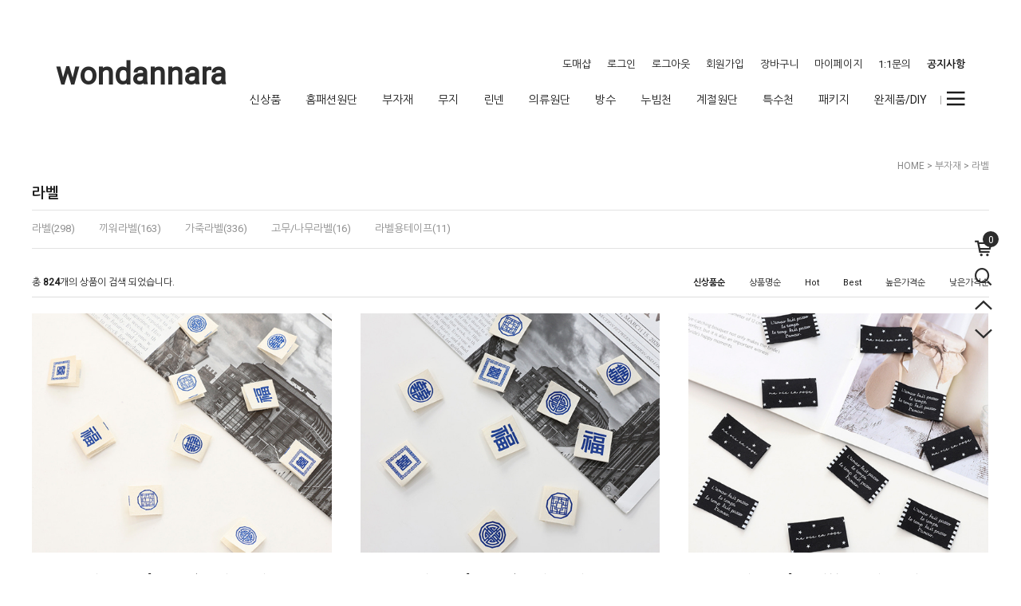

--- FILE ---
content_type: text/html
request_url: http://wondannara.co.kr/shop/shopbrand.html?xcode=114&type=X&mcode=032
body_size: 16397
content:

<!DOCTYPE HTML PUBLIC "-//W3C//DTD HTML 4.01//EN" "http://www.w3.org/TR/html4/strict.dtd">
<html>
<head>
<meta http-equiv="CONTENT-TYPE" content="text/html;charset=EUC-KR">
<meta name="referrer" content="no-referrer-when-downgrade" />
<meta property="og:type" content="website" />
<meta property="og:url" content="http://www.wondannara.co.kr/shop/shopbrand.html?xcode=114&type=X&mcode=032" />

<title>부자재 > 라벨</title>

<link type="text/css" rel="stylesheet" href="/shopimages/dgkand/template/work/18/common.css?r=1718230007" /></head>

<script type="text/javascript" src="//wcs.naver.net/wcslog.js"></script>
<script type="text/javascript">
if (window.wcs) {
    if(!wcs_add) var wcs_add = {};
    wcs_add["wa"] = "s_1f2fe72666";
    wcs.inflow('wondannara.co.kr');
    wcs_do();
}
</script>

<body>
<script type="text/javascript" src="/js/jquery-1.7.2.min.js"></script><script type="text/javascript" src="/js/lazyload.min.js"></script>
<script type="text/javascript">
function getCookiefss(name) {
    lims = document.cookie;
    var index = lims.indexOf(name + "=");
    if (index == -1) {
        return null;
    }
    index = lims.indexOf("=", index) + 1; // first character
    var endstr = lims.indexOf(';', index);
    if (endstr == -1) {
        endstr = lims.length; // last character
    }
    return unescape(lims.substring(index, endstr));
}
</script><script type="text/javascript">
var MOBILE_USE = '';
var DESIGN_VIEW = 'PC';
</script><script type="text/javascript" src="/js/flash.js"></script>
<script type="text/javascript" src="/js/neodesign/rightbanner.js"></script>
<script type="text/javascript" src="/js/bookmark.js"></script>
<style type="text/css">

.MS_search_word { }

</style>

<script type="text/javascript" src="/js/jquery.shopbrand.js"></script>

<script type="text/javascript">

var pre_ORBAS = 'Y';
var pre_min_amount = '1';
var pre_product_uid = '';
var pre_product_name = '';
var pre_product_price = '';
var pre_option_type = '';
var pre_option_display_type = '';
var pre_optionJsonData = '';
var IS_LOGIN = 'false';
var is_bulk = 'N';
var bulk_arr_info = [];
var pre_min_add_amount = '1';
var pre_max_amount = '100000';

    var is_unify_opt = '1' ? true : false; 
    var pre_baskethidden = 'Y';

var is_unify_opt = true;
var ORBAS = 'Y';
var min_amount = '1';
var min_add_amount = '1';
var max_amount = '100000';
var product_uid = '';
var product_name = '';
var product_price = '';
var option_type = '';
var option_display_type = '';
var is_dummy = null;
var is_exist = null;
var optionJsonData = '';
var view_member_only_price = '';
var IS_LOGIN = 'false';
var shop_language = 'kor';
var is_bulk = 'N';
var bulk_arr_info = [];
var use_option_limit = '';
var design_view = 'PC';

</script>

<link type="text/css" rel="stylesheet" href="/shopimages/dgkand/template/work/18/shopbrand.css?t=202406131537" />
<div id='blk_scroll_wings'><script type='text/javascript' src='/html/shopRbanner.html?param1=1' ></script></div>
<div id='cherrypicker_scroll'></div>
    <div id="wrap">
        
<link type="text/css" rel="stylesheet" href="/shopimages/dgkand/template/work/18/header.1.css?t=202601081701" />
<link rel="stylesheet" href="https://cdn1-aka.makeshop.co.kr/css/xeicon-2.3.3/xeicon.min.css">
<script src="/js/jquery.cookie.js"></script>

<!-- header -->
<div id="header">
    <div class="headerBox clear">
        <div class="logoArea">
            <!-- 로고 -->
            <h1 class="logo"><a href="/index.html">wondannara</a></h1>
            <!-- // 로고 -->
        </div>
	<div class="headerTop clear">
            <ul class="hdMenu">
                                                    <li><a href="https://www.wondannara.co.kr/shop/shopbrand.html?xcode=186&type=Y">도매샵</a></li>
                    <li><a href="/shop/confirm_login.html?type=myorder">로그인</a></li>
                    <li><a href="javascript:alert('먼저 로그인하세요');">로그아웃</a></li>
                    <li><a href="/shop/idinfo.html">회원가입</a></li>
                    <li><a href="/shop/basket.html">장바구니</a></li>
                    <li><a href="/shop/member.html?type=mynewmain">마이페이지</a></li>
                    <li><a href="/shop/mypage.html?mypage_type=mym2mboard">1:1문의</a></li>
                    <li><b><a href="https://www.wondannara.co.kr/board/board.html?code=dgkand_board4">공지사항</b></a></li>
            </ul>
            <!-- 카테고리 -->
            <div class="cateWrap">
                            <span class="tmenu">
                    <a href="/shop/shopbrand.html?type=X&xcode=154">신상품</a>
                                        <ul class="depth2">
                         
                            <li><a href="/shop/shopbrand.html?type=M&xcode=154&mcode=003">신상원단</a></li>
                         
                            <li><a href="/shop/shopbrand.html?type=M&xcode=154&mcode=002">신상부자재</a></li>
                                            </ul>
                                    </span>
                            <span class="tmenu">
                    <a href="/shop/shopbrand.html?type=X&xcode=105">홈패션원단</a>
                                        <ul class="depth2">
                         
                            <li><a href="/shop/shopbrand.html?type=M&xcode=105&mcode=004">10수</a></li>
                         
                            <li><a href="/shop/shopbrand.html?type=M&xcode=105&mcode=003">20수 옥스포드/슬럽</a></li>
                         
                            <li><a href="/shop/shopbrand.html?type=M&xcode=105&mcode=002">20~40수 평직/트윌</a></li>
                         
                            <li><a href="/shop/shopbrand.html?type=M&xcode=105&mcode=020">20~40수 플라워</a></li>
                         
                            <li><a href="/shop/shopbrand.html?type=M&xcode=105&mcode=018">60~80수</a></li>
                         
                            <li><a href="/shop/shopbrand.html?type=M&xcode=105&mcode=013">체크/도트/ST</a></li>
                         
                            <li><a href="/shop/shopbrand.html?type=M&xcode=105&mcode=008">컷트지</a></li>
                         
                            <li><a href="/shop/shopbrand.html?type=M&xcode=105&mcode=005">혼방프린트</a></li>
                         
                            <li><a href="/shop/shopbrand.html?type=M&xcode=105&mcode=006">디즈니</a></li>
                         
                            <li><a href="/shop/shopbrand.html?type=M&xcode=105&mcode=012">자수</a></li>
                         
                            <li><a href="/shop/shopbrand.html?type=M&xcode=105&mcode=014">수입원단</a></li>
                         
                            <li><a href="/shop/shopbrand.html?type=M&xcode=105&mcode=015">브랜드원단</a></li>
                         
                            <li><a href="/shop/shopbrand.html?type=M&xcode=105&mcode=009">기타소재</a></li>
                                            </ul>
                                    </span>
                            <span class="tmenu">
                    <a href="/shop/shopbrand.html?type=X&xcode=114">부자재</a>
                                        <ul class="depth2">
                         
                            <li><a href="/shop/shopbrand.html?type=M&xcode=114&mcode=019">실/수틀</a></li>
                         
                            <li><a href="/shop/shopbrand.html?type=M&xcode=114&mcode=006">바늘</a></li>
                         
                            <li><a href="/shop/shopbrand.html?type=M&xcode=114&mcode=045">레이스</a></li>
                         
                            <li><a href="/shop/shopbrand.html?type=M&xcode=114&mcode=032">라벨</a></li>
                         
                            <li><a href="/shop/shopbrand.html?type=M&xcode=114&mcode=025">미싱부자재/노루발</a></li>
                         
                            <li><a href="/shop/shopbrand.html?type=M&xcode=114&mcode=037">가위/펜/재단</a></li>
                         
                            <li><a href="/shop/shopbrand.html?type=M&xcode=114&mcode=061">접착제/풀/심지</a></li>
                         
                            <li><a href="/shop/shopbrand.html?type=M&xcode=114&mcode=010">바이어스/파이핑</a></li>
                         
                            <li><a href="/shop/shopbrand.html?type=M&xcode=114&mcode=009">지퍼/고리/참장식</a></li>
                         
                            <li><a href="/shop/shopbrand.html?type=M&xcode=114&mcode=060">단추/구슬장식</a></li>
                         
                            <li><a href="/shop/shopbrand.html?type=M&xcode=114&mcode=026">와팬/전사지</a></li>
                         
                            <li><a href="/shop/shopbrand.html?type=M&xcode=114&mcode=016">고무줄/벨크로</a></li>
                         
                            <li><a href="/shop/shopbrand.html?type=M&xcode=114&mcode=022">스탬프/잉크</a></li>
                         
                            <li><a href="/shop/shopbrand.html?type=M&xcode=114&mcode=034">가방부자재</a></li>
                         
                            <li><a href="/shop/shopbrand.html?type=M&xcode=114&mcode=027">끈/스토퍼/테이프</a></li>
                         
                            <li><a href="/shop/shopbrand.html?type=M&xcode=114&mcode=046">커텐부자재</a></li>
                         
                            <li><a href="/shop/shopbrand.html?type=M&xcode=114&mcode=047">솜</a></li>
                         
                            <li><a href="/shop/shopbrand.html?type=M&xcode=114&mcode=023">상품권</a></li>
                                            </ul>
                                    </span>
                            <span class="tmenu">
                    <a href="/shop/shopbrand.html?type=X&xcode=146">무지</a>
                                        <ul class="depth2">
                         
                            <li><a href="/shop/shopbrand.html?type=M&xcode=146&mcode=004">10수</a></li>
                         
                            <li><a href="/shop/shopbrand.html?type=M&xcode=146&mcode=003">20수</a></li>
                         
                            <li><a href="/shop/shopbrand.html?type=M&xcode=146&mcode=001">30~40수</a></li>
                         
                            <li><a href="/shop/shopbrand.html?type=M&xcode=146&mcode=005">60수</a></li>
                         
                            <li><a href="/shop/shopbrand.html?type=M&xcode=146&mcode=002">혼방무지</a></li>
                         
                            <li><a href="/shop/shopbrand.html?type=M&xcode=146&mcode=007">워싱무지</a></li>
                         
                            <li><a href="/shop/shopbrand.html?type=M&xcode=146&mcode=017">광목무지</a></li>
                         
                            <li><a href="/shop/shopbrand.html?type=M&xcode=146&mcode=013">천연염색지</a></li>
                         
                            <li><a href="/shop/shopbrand.html?type=M&xcode=146&mcode=019">수입원단무지</a></li>
                         
                            <li><a href="/shop/shopbrand.html?type=M&xcode=146&mcode=008">폴리무지</a></li>
                                            </ul>
                                    </span>
                            <span class="tmenu">
                    <a href="/shop/shopbrand.html?type=X&xcode=148">린넨</a>
                                        <ul class="depth2">
                         
                            <li><a href="/shop/shopbrand.html?type=M&xcode=148&mcode=001">린넨무지</a></li>
                         
                            <li><a href="/shop/shopbrand.html?type=M&xcode=148&mcode=006">린넨플라워</a></li>
                         
                            <li><a href="/shop/shopbrand.html?type=M&xcode=148&mcode=002">린넨프린트</a></li>
                         
                            <li><a href="/shop/shopbrand.html?type=M&xcode=148&mcode=004">린넨도트</a></li>
                         
                            <li><a href="/shop/shopbrand.html?type=M&xcode=148&mcode=003">린넨체크/ST</a></li>
                         
                            <li><a href="/shop/shopbrand.html?type=M&xcode=148&mcode=007">린넨컷트지</a></li>
                                            </ul>
                                    </span>
                            <span class="tmenu">
                    <a href="/shop/shopbrand.html?type=X&xcode=147">의류원단</a>
                                        <ul class="depth2">
                         
                            <li><a href="/shop/shopbrand.html?type=M&xcode=147&mcode=026">의류패턴</a></li>
                         
                            <li><a href="/shop/shopbrand.html?type=M&xcode=147&mcode=025">다이마루</a></li>
                         
                            <li><a href="/shop/shopbrand.html?type=M&xcode=147&mcode=001">공단/샤무즈/실크</a></li>
                         
                            <li><a href="/shop/shopbrand.html?type=M&xcode=147&mcode=003">청지/해지</a></li>
                         
                            <li><a href="/shop/shopbrand.html?type=M&xcode=147&mcode=004">쉬폰/플리츠</a></li>
                         
                            <li><a href="/shop/shopbrand.html?type=M&xcode=147&mcode=023">레이온/텐셀/모달</a></li>
                         
                            <li><a href="/shop/shopbrand.html?type=M&xcode=147&mcode=008">안감/다후다</a></li>
                         
                            <li><a href="/shop/shopbrand.html?type=M&xcode=147&mcode=022">망사/레이스천/노방</a></li>
                         
                            <li><a href="/shop/shopbrand.html?type=M&xcode=147&mcode=009">스판/저지</a></li>
                         
                            <li><a href="/shop/shopbrand.html?type=M&xcode=147&mcode=027">분또/니트</a></li>
                         
                            <li><a href="/shop/shopbrand.html?type=M&xcode=147&mcode=012">본딩/패딩누빔</a></li>
                         
                            <li><a href="/shop/shopbrand.html?type=M&xcode=147&mcode=018">울/트위드/양장지</a></li>
                         
                            <li><a href="/shop/shopbrand.html?type=M&xcode=147&mcode=013">야상/바람막이/아노락</a></li>
                         
                            <li><a href="/shop/shopbrand.html?type=M&xcode=147&mcode=024">수영복</a></li>
                         
                            <li><a href="/shop/shopbrand.html?type=M&xcode=147&mcode=020">유니폼</a></li>
                         
                            <li><a href="/shop/shopbrand.html?type=M&xcode=147&mcode=005">무대의상</a></li>
                         
                            <li><a href="/shop/shopbrand.html?type=M&xcode=147&mcode=011">기타의류</a></li>
                                            </ul>
                                    </span>
                            <span class="tmenu">
                    <a href="/shop/shopbrand.html?type=X&xcode=012">방수</a>
                                        <ul class="depth2">
                         
                            <li><a href="/shop/shopbrand.html?type=M&xcode=012&mcode=001">방수천</a></li>
                         
                            <li><a href="/shop/shopbrand.html?type=M&xcode=012&mcode=002">라미네이트</a></li>
                                            </ul>
                                    </span>
                            <span class="tmenu">
                    <a href="/shop/shopbrand.html?type=X&xcode=150">누빔천</a>
                                        <ul class="depth2">
                         
                            <li><a href="/shop/shopbrand.html?type=M&xcode=150&mcode=001">혼방누빔</a></li>
                         
                            <li><a href="/shop/shopbrand.html?type=M&xcode=150&mcode=002">순면누빔</a></li>
                         
                            <li><a href="/shop/shopbrand.html?type=M&xcode=150&mcode=010">체크/ST/도트누빔</a></li>
                         
                            <li><a href="/shop/shopbrand.html?type=M&xcode=150&mcode=007">인견/냉감누빔</a></li>
                         
                            <li><a href="/shop/shopbrand.html?type=M&xcode=150&mcode=003">줄누빔</a></li>
                         
                            <li><a href="/shop/shopbrand.html?type=M&xcode=150&mcode=004">미끄럼방지누빔</a></li>
                         
                            <li><a href="/shop/shopbrand.html?type=M&xcode=150&mcode=009">극세사누빔</a></li>
                         
                            <li><a href="/shop/shopbrand.html?type=M&xcode=150&mcode=006">폴리/바람막이누빔</a></li>
                         
                            <li><a href="/shop/shopbrand.html?type=M&xcode=150&mcode=005">누빔안지</a></li>
                                            </ul>
                                    </span>
                            <span class="tmenu">
                    <a href="/shop/shopbrand.html?type=X&xcode=011">계절원단</a>
                                        <ul class="depth2">
                         
                            <li><a href="/shop/shopbrand.html?type=M&xcode=011&mcode=001">계절원단(여름)</a></li>
                         
                            <li><a href="/shop/shopbrand.html?type=M&xcode=011&mcode=002">계절원단(겨울)</a></li>
                                            </ul>
                                    </span>
                            <span class="tmenu">
                    <a href="/shop/shopbrand.html?type=X&xcode=111">특수천</a>
                                        <ul class="depth2">
                         
                            <li><a href="/shop/shopbrand.html?type=M&xcode=111&mcode=003">타올원단</a></li>
                         
                            <li><a href="/shop/shopbrand.html?type=M&xcode=111&mcode=005">와플/골지</a></li>
                         
                            <li><a href="/shop/shopbrand.html?type=M&xcode=111&mcode=014">가방원단</a></li>
                         
                            <li><a href="/shop/shopbrand.html?type=M&xcode=111&mcode=002">미끄럼방지</a></li>
                         
                            <li><a href="/shop/shopbrand.html?type=M&xcode=111&mcode=008">인조가죽/레자</a></li>
                         
                            <li><a href="/shop/shopbrand.html?type=M&xcode=111&mcode=012">기타특수천</a></li>
                         
                            <li><a href="/shop/shopbrand.html?type=M&xcode=111&mcode=006">쟈가드</a></li>
                         
                            <li><a href="/shop/shopbrand.html?type=M&xcode=111&mcode=009">암막지</a></li>
                                            </ul>
                                    </span>
                            <span class="tmenu">
                    <a href="/shop/shopbrand.html?type=X&xcode=126">패키지</a>
                                        <ul class="depth2">
                         
                            <li><a href="/shop/shopbrand.html?type=M&xcode=126&mcode=002">린넨</a></li>
                         
                            <li><a href="/shop/shopbrand.html?type=M&xcode=126&mcode=004">체크</a></li>
                         
                            <li><a href="/shop/shopbrand.html?type=M&xcode=126&mcode=007">도트&ST</a></li>
                         
                            <li><a href="/shop/shopbrand.html?type=M&xcode=126&mcode=005">무지</a></li>
                         
                            <li><a href="/shop/shopbrand.html?type=M&xcode=126&mcode=003">퀼트천</a></li>
                         
                            <li><a href="/shop/shopbrand.html?type=M&xcode=126&mcode=006">수입퀼트</a></li>
                         
                            <li><a href="/shop/shopbrand.html?type=M&xcode=126&mcode=012">다이마루/극세사</a></li>
                         
                            <li><a href="/shop/shopbrand.html?type=M&xcode=126&mcode=008">거즈/아사</a></li>
                         
                            <li><a href="/shop/shopbrand.html?type=M&xcode=126&mcode=009">크리스마스</a></li>
                         
                            <li><a href="/shop/shopbrand.html?type=M&xcode=126&mcode=010">D&K브랜드</a></li>
                         
                            <li><a href="/shop/shopbrand.html?type=M&xcode=126&mcode=013">1/4마시리즈</a></li>
                                            </ul>
                                    </span>
                            <span class="tmenu">
                    <a href="/shop/shopbrand.html?type=X&xcode=190">완제품/DIY</a>
                                        <ul class="depth2">
                         
                            <li><a href="/shop/shopbrand.html?type=M&xcode=190&mcode=002">마스크DIY</a></li>
                         
                            <li><a href="/shop/shopbrand.html?type=M&xcode=190&mcode=001">소품DIY</a></li>
                         
                            <li><a href="/shop/shopbrand.html?type=M&xcode=190&mcode=003">펠트DIY</a></li>
                         
                            <li><a href="/shop/shopbrand.html?type=M&xcode=190&mcode=006">헤어DIY</a></li>
                         
                            <li><a href="/shop/shopbrand.html?type=M&xcode=190&mcode=005">쿠션커버</a></li>
                         
                            <li><a href="/shop/shopbrand.html?type=M&xcode=190&mcode=004">완제품</a></li>
                         
                            <li><a href="/shop/shopbrand.html?type=M&xcode=190&mcode=007">개인결제창</a></li>
                                            </ul>
                                    </span>
            		<span class="line"></span>
            </div>
            <!-- //카테고리 -->
            <div class="menuAllBtn"><i class="xi-bars"></i></div>
	</div>
    </div>
</div>
<!-- //header -->


<ul class="rightQuick">
    <li>
        <a href="/shop/basket.html" class="cart"><i class="xi-cart-o"></i><span id="user_basket_quantity" class="user_basket_quantity"></span></a>
    </li>
    <li>
        <a href="#none" class="searchOpen"><i class="xi-search"></i></a>
        <!-- 검색어 -->
        <div class="searchArea">
            <div class="search">
                <a href="#none" class="searchClose"><i class="xi-close"></i></a>
                <form action="/shop/shopbrand.html" method="post" name="search">                <fieldset>
                    <legend>검색 폼</legend>
                    <input name="search" onkeydown="CheckKey_search();" value=""  class="MS_search_word" />                    <a href="javascript:search_submit();" class="btnSch"><i class="xi-search"></i></a>
                </fieldset>
                </form> 
            </div>
        </div>
        <!-- // 검색어 -->
    </li>
    <li>
        <a href="#" class="topBtn"><i class="xi-angle-up"></i></a>
    </li>
    <li>
        <a href="#" class="downBtn"><i class="xi-angle-down"></i></a>
    </li>
</ul>

<!-- 전체 메뉴 레이어 -->
<div class="allMenu">
    <div class="allMenuWrap">
        <div class="allMenuList">
                    <dl>
                <dt><a href="/shop/shopbrand.html?type=X&xcode=154">신상품</a></dt>
                                                <dd><a href="/shop/shopbrand.html?type=M&xcode=154&mcode=003">신상원단</a></dd>
                                <dd><a href="/shop/shopbrand.html?type=M&xcode=154&mcode=002">신상부자재</a></dd>
                                            </dl>
                                <dl>
                <dt><a href="/shop/shopbrand.html?type=X&xcode=105">홈패션원단</a></dt>
                                                <dd><a href="/shop/shopbrand.html?type=M&xcode=105&mcode=004">10수</a></dd>
                                <dd><a href="/shop/shopbrand.html?type=M&xcode=105&mcode=003">20수 옥스포드/슬럽</a></dd>
                                <dd><a href="/shop/shopbrand.html?type=M&xcode=105&mcode=002">20~40수 평직/트윌</a></dd>
                                <dd><a href="/shop/shopbrand.html?type=M&xcode=105&mcode=020">20~40수 플라워</a></dd>
                                <dd><a href="/shop/shopbrand.html?type=M&xcode=105&mcode=018">60~80수</a></dd>
                                <dd><a href="/shop/shopbrand.html?type=M&xcode=105&mcode=013">체크/도트/ST</a></dd>
                                <dd><a href="/shop/shopbrand.html?type=M&xcode=105&mcode=008">컷트지</a></dd>
                                <dd><a href="/shop/shopbrand.html?type=M&xcode=105&mcode=005">혼방프린트</a></dd>
                                <dd><a href="/shop/shopbrand.html?type=M&xcode=105&mcode=006">디즈니</a></dd>
                                <dd><a href="/shop/shopbrand.html?type=M&xcode=105&mcode=012">자수</a></dd>
                                <dd><a href="/shop/shopbrand.html?type=M&xcode=105&mcode=014">수입원단</a></dd>
                                <dd><a href="/shop/shopbrand.html?type=M&xcode=105&mcode=015">브랜드원단</a></dd>
                                <dd><a href="/shop/shopbrand.html?type=M&xcode=105&mcode=009">기타소재</a></dd>
                                            </dl>
                                <dl>
                <dt><a href="/shop/shopbrand.html?type=X&xcode=114">부자재</a></dt>
                                                <dd><a href="/shop/shopbrand.html?type=M&xcode=114&mcode=019">실/수틀</a></dd>
                                <dd><a href="/shop/shopbrand.html?type=M&xcode=114&mcode=006">바늘</a></dd>
                                <dd><a href="/shop/shopbrand.html?type=M&xcode=114&mcode=045">레이스</a></dd>
                                <dd><a href="/shop/shopbrand.html?type=M&xcode=114&mcode=032">라벨</a></dd>
                                <dd><a href="/shop/shopbrand.html?type=M&xcode=114&mcode=025">미싱부자재/노루발</a></dd>
                                <dd><a href="/shop/shopbrand.html?type=M&xcode=114&mcode=037">가위/펜/재단</a></dd>
                                <dd><a href="/shop/shopbrand.html?type=M&xcode=114&mcode=061">접착제/풀/심지</a></dd>
                                <dd><a href="/shop/shopbrand.html?type=M&xcode=114&mcode=010">바이어스/파이핑</a></dd>
                                <dd><a href="/shop/shopbrand.html?type=M&xcode=114&mcode=009">지퍼/고리/참장식</a></dd>
                                <dd><a href="/shop/shopbrand.html?type=M&xcode=114&mcode=060">단추/구슬장식</a></dd>
                                <dd><a href="/shop/shopbrand.html?type=M&xcode=114&mcode=026">와팬/전사지</a></dd>
                                <dd><a href="/shop/shopbrand.html?type=M&xcode=114&mcode=016">고무줄/벨크로</a></dd>
                                <dd><a href="/shop/shopbrand.html?type=M&xcode=114&mcode=022">스탬프/잉크</a></dd>
                                <dd><a href="/shop/shopbrand.html?type=M&xcode=114&mcode=034">가방부자재</a></dd>
                                <dd><a href="/shop/shopbrand.html?type=M&xcode=114&mcode=027">끈/스토퍼/테이프</a></dd>
                                <dd><a href="/shop/shopbrand.html?type=M&xcode=114&mcode=046">커텐부자재</a></dd>
                                <dd><a href="/shop/shopbrand.html?type=M&xcode=114&mcode=047">솜</a></dd>
                                <dd><a href="/shop/shopbrand.html?type=M&xcode=114&mcode=023">상품권</a></dd>
                                            </dl>
                                <dl>
                <dt><a href="/shop/shopbrand.html?type=X&xcode=146">무지</a></dt>
                                                <dd><a href="/shop/shopbrand.html?type=M&xcode=146&mcode=004">10수</a></dd>
                                <dd><a href="/shop/shopbrand.html?type=M&xcode=146&mcode=003">20수</a></dd>
                                <dd><a href="/shop/shopbrand.html?type=M&xcode=146&mcode=001">30~40수</a></dd>
                                <dd><a href="/shop/shopbrand.html?type=M&xcode=146&mcode=005">60수</a></dd>
                                <dd><a href="/shop/shopbrand.html?type=M&xcode=146&mcode=002">혼방무지</a></dd>
                                <dd><a href="/shop/shopbrand.html?type=M&xcode=146&mcode=007">워싱무지</a></dd>
                                <dd><a href="/shop/shopbrand.html?type=M&xcode=146&mcode=017">광목무지</a></dd>
                                <dd><a href="/shop/shopbrand.html?type=M&xcode=146&mcode=013">천연염색지</a></dd>
                                <dd><a href="/shop/shopbrand.html?type=M&xcode=146&mcode=019">수입원단무지</a></dd>
                                <dd><a href="/shop/shopbrand.html?type=M&xcode=146&mcode=008">폴리무지</a></dd>
                                            </dl>
                                <dl>
                <dt><a href="/shop/shopbrand.html?type=X&xcode=148">린넨</a></dt>
                                                <dd><a href="/shop/shopbrand.html?type=M&xcode=148&mcode=001">린넨무지</a></dd>
                                <dd><a href="/shop/shopbrand.html?type=M&xcode=148&mcode=006">린넨플라워</a></dd>
                                <dd><a href="/shop/shopbrand.html?type=M&xcode=148&mcode=002">린넨프린트</a></dd>
                                <dd><a href="/shop/shopbrand.html?type=M&xcode=148&mcode=004">린넨도트</a></dd>
                                <dd><a href="/shop/shopbrand.html?type=M&xcode=148&mcode=003">린넨체크/ST</a></dd>
                                <dd><a href="/shop/shopbrand.html?type=M&xcode=148&mcode=007">린넨컷트지</a></dd>
                                            </dl>
                                <dl>
                <dt><a href="/shop/shopbrand.html?type=X&xcode=147">의류원단</a></dt>
                                                <dd><a href="/shop/shopbrand.html?type=M&xcode=147&mcode=026">의류패턴</a></dd>
                                <dd><a href="/shop/shopbrand.html?type=M&xcode=147&mcode=025">다이마루</a></dd>
                                <dd><a href="/shop/shopbrand.html?type=M&xcode=147&mcode=001">공단/샤무즈/실크</a></dd>
                                <dd><a href="/shop/shopbrand.html?type=M&xcode=147&mcode=003">청지/해지</a></dd>
                                <dd><a href="/shop/shopbrand.html?type=M&xcode=147&mcode=004">쉬폰/플리츠</a></dd>
                                <dd><a href="/shop/shopbrand.html?type=M&xcode=147&mcode=023">레이온/텐셀/모달</a></dd>
                                <dd><a href="/shop/shopbrand.html?type=M&xcode=147&mcode=008">안감/다후다</a></dd>
                                <dd><a href="/shop/shopbrand.html?type=M&xcode=147&mcode=022">망사/레이스천/노방</a></dd>
                                <dd><a href="/shop/shopbrand.html?type=M&xcode=147&mcode=009">스판/저지</a></dd>
                                <dd><a href="/shop/shopbrand.html?type=M&xcode=147&mcode=027">분또/니트</a></dd>
                                <dd><a href="/shop/shopbrand.html?type=M&xcode=147&mcode=012">본딩/패딩누빔</a></dd>
                                <dd><a href="/shop/shopbrand.html?type=M&xcode=147&mcode=018">울/트위드/양장지</a></dd>
                                <dd><a href="/shop/shopbrand.html?type=M&xcode=147&mcode=013">야상/바람막이/아노락</a></dd>
                                <dd><a href="/shop/shopbrand.html?type=M&xcode=147&mcode=024">수영복</a></dd>
                                <dd><a href="/shop/shopbrand.html?type=M&xcode=147&mcode=020">유니폼</a></dd>
                                <dd><a href="/shop/shopbrand.html?type=M&xcode=147&mcode=005">무대의상</a></dd>
                                <dd><a href="/shop/shopbrand.html?type=M&xcode=147&mcode=011">기타의류</a></dd>
                                            </dl>
                    </div>
        <div class="allMenuList">
                                <dl>
                <dt><a href="/shop/shopbrand.html?type=X&xcode=012">방수</a></dt>
                                                <dd><a href="/shop/shopbrand.html?type=M&xcode=012&mcode=001">방수천</a></dd>
                                <dd><a href="/shop/shopbrand.html?type=M&xcode=012&mcode=002">라미네이트</a></dd>
                                            </dl>
                                <dl>
                <dt><a href="/shop/shopbrand.html?type=X&xcode=150">누빔천</a></dt>
                                                <dd><a href="/shop/shopbrand.html?type=M&xcode=150&mcode=001">혼방누빔</a></dd>
                                <dd><a href="/shop/shopbrand.html?type=M&xcode=150&mcode=002">순면누빔</a></dd>
                                <dd><a href="/shop/shopbrand.html?type=M&xcode=150&mcode=010">체크/ST/도트누빔</a></dd>
                                <dd><a href="/shop/shopbrand.html?type=M&xcode=150&mcode=007">인견/냉감누빔</a></dd>
                                <dd><a href="/shop/shopbrand.html?type=M&xcode=150&mcode=003">줄누빔</a></dd>
                                <dd><a href="/shop/shopbrand.html?type=M&xcode=150&mcode=004">미끄럼방지누빔</a></dd>
                                <dd><a href="/shop/shopbrand.html?type=M&xcode=150&mcode=009">극세사누빔</a></dd>
                                <dd><a href="/shop/shopbrand.html?type=M&xcode=150&mcode=006">폴리/바람막이누빔</a></dd>
                                <dd><a href="/shop/shopbrand.html?type=M&xcode=150&mcode=005">누빔안지</a></dd>
                                            </dl>
                                <dl>
                <dt><a href="/shop/shopbrand.html?type=X&xcode=011">계절원단</a></dt>
                                                <dd><a href="/shop/shopbrand.html?type=M&xcode=011&mcode=001">계절원단(여름)</a></dd>
                                <dd><a href="/shop/shopbrand.html?type=M&xcode=011&mcode=002">계절원단(겨울)</a></dd>
                                            </dl>
                                <dl>
                <dt><a href="/shop/shopbrand.html?type=X&xcode=111">특수천</a></dt>
                                                <dd><a href="/shop/shopbrand.html?type=M&xcode=111&mcode=003">타올원단</a></dd>
                                <dd><a href="/shop/shopbrand.html?type=M&xcode=111&mcode=005">와플/골지</a></dd>
                                <dd><a href="/shop/shopbrand.html?type=M&xcode=111&mcode=014">가방원단</a></dd>
                                <dd><a href="/shop/shopbrand.html?type=M&xcode=111&mcode=002">미끄럼방지</a></dd>
                                <dd><a href="/shop/shopbrand.html?type=M&xcode=111&mcode=008">인조가죽/레자</a></dd>
                                <dd><a href="/shop/shopbrand.html?type=M&xcode=111&mcode=012">기타특수천</a></dd>
                                <dd><a href="/shop/shopbrand.html?type=M&xcode=111&mcode=006">쟈가드</a></dd>
                                <dd><a href="/shop/shopbrand.html?type=M&xcode=111&mcode=009">암막지</a></dd>
                                            </dl>
                                <dl>
                <dt><a href="/shop/shopbrand.html?type=X&xcode=126">패키지</a></dt>
                                                <dd><a href="/shop/shopbrand.html?type=M&xcode=126&mcode=002">린넨</a></dd>
                                <dd><a href="/shop/shopbrand.html?type=M&xcode=126&mcode=004">체크</a></dd>
                                <dd><a href="/shop/shopbrand.html?type=M&xcode=126&mcode=007">도트&ST</a></dd>
                                <dd><a href="/shop/shopbrand.html?type=M&xcode=126&mcode=005">무지</a></dd>
                                <dd><a href="/shop/shopbrand.html?type=M&xcode=126&mcode=003">퀼트천</a></dd>
                                <dd><a href="/shop/shopbrand.html?type=M&xcode=126&mcode=006">수입퀼트</a></dd>
                                <dd><a href="/shop/shopbrand.html?type=M&xcode=126&mcode=012">다이마루/극세사</a></dd>
                                <dd><a href="/shop/shopbrand.html?type=M&xcode=126&mcode=008">거즈/아사</a></dd>
                                <dd><a href="/shop/shopbrand.html?type=M&xcode=126&mcode=009">크리스마스</a></dd>
                                <dd><a href="/shop/shopbrand.html?type=M&xcode=126&mcode=010">D&K브랜드</a></dd>
                                <dd><a href="/shop/shopbrand.html?type=M&xcode=126&mcode=013">1/4마시리즈</a></dd>
                                            </dl>
                                <dl>
                <dt><a href="/shop/shopbrand.html?type=X&xcode=190">완제품/DIY</a></dt>
                                                <dd><a href="/shop/shopbrand.html?type=M&xcode=190&mcode=002">마스크DIY</a></dd>
                                <dd><a href="/shop/shopbrand.html?type=M&xcode=190&mcode=001">소품DIY</a></dd>
                                <dd><a href="/shop/shopbrand.html?type=M&xcode=190&mcode=003">펠트DIY</a></dd>
                                <dd><a href="/shop/shopbrand.html?type=M&xcode=190&mcode=006">헤어DIY</a></dd>
                                <dd><a href="/shop/shopbrand.html?type=M&xcode=190&mcode=005">쿠션커버</a></dd>
                                <dd><a href="/shop/shopbrand.html?type=M&xcode=190&mcode=004">완제품</a></dd>
                                <dd><a href="/shop/shopbrand.html?type=M&xcode=190&mcode=007">개인결제창</a></dd>
                                            </dl>
                                <dl>
                <dt><a href="/shop/shopbrand.html?type=X&xcode=244">영유아원단</a></dt>
                                                <dd><a href="/shop/shopbrand.html?type=M&xcode=244&mcode=001">웰빙다이마루</a></dd>
                                <dd><a href="/shop/shopbrand.html?type=M&xcode=244&mcode=002">유기농타올지</a></dd>
                                <dd><a href="/shop/shopbrand.html?type=M&xcode=244&mcode=003">무형광벨로아</a></dd>
                                <dd><a href="/shop/shopbrand.html?type=M&xcode=244&mcode=004">무형광거즈</a></dd>
                                <dd><a href="/shop/shopbrand.html?type=M&xcode=244&mcode=010">방수원단</a></dd>
                                <dd><a href="/shop/shopbrand.html?type=M&xcode=244&mcode=008">기저귀</a></dd>
                                <dd><a href="/shop/shopbrand.html?type=M&xcode=244&mcode=005">오가닉부자재</a></dd>
                                <dd><a href="/shop/shopbrand.html?type=M&xcode=244&mcode=006">아동프린트</a></dd>
                                            </dl>
                                <dl>
                <dt><a href="/shop/shopbrand.html?type=Y&xcode=252">쉐비시크</a></dt>
                                                <dd><a href="/shop/shopbrand.html?type=N&xcode=252&mcode=001">면쉐비시크</a></dd>
                                <dd><a href="/shop/shopbrand.html?type=N&xcode=252&mcode=002">린넨쉐비시크</a></dd>
                                            </dl>
                                <dl>
                <dt><a href="/shop/shopbrand.html?type=Y&xcode=245">다이마루</a></dt>
                                                <dd><a href="/shop/shopbrand.html?type=N&xcode=245&mcode=005">다이마루프린트</a></dd>
                                <dd><a href="/shop/shopbrand.html?type=N&xcode=245&mcode=001">다이마루무지</a></dd>
                                <dd><a href="/shop/shopbrand.html?type=N&xcode=245&mcode=002">기모다이마루</a></dd>
                                <dd><a href="/shop/shopbrand.html?type=N&xcode=245&mcode=003">오가닉다이마루</a></dd>
                                <dd><a href="/shop/shopbrand.html?type=N&xcode=245&mcode=009">다이마루후라이스</a></dd>
                                <dd><a href="/shop/shopbrand.html?type=N&xcode=245&mcode=004">다이마루쭈리</a></dd>
                                <dd><a href="/shop/shopbrand.html?type=N&xcode=245&mcode=006">다이마루컷트지</a></dd>
                                <dd><a href="/shop/shopbrand.html?type=N&xcode=245&mcode=007">다이마루퀼팅</a></dd>
                                <dd><a href="/shop/shopbrand.html?type=N&xcode=245&mcode=008">시보리/카라</a></dd>
                                            </dl>
                                <dl>
                <dt><a href="/shop/shopbrand.html?type=X&xcode=187">통큰SALE</a></dt>
                                                <dd><a href="/shop/shopbrand.html?type=M&xcode=187&mcode=032">#패키지</a></dd>
                                <dd><a href="/shop/shopbrand.html?type=M&xcode=187&mcode=015">#수입원단Sale</a></dd>
                                <dd><a href="/shop/shopbrand.html?type=M&xcode=187&mcode=001">#알뜰샵</a></dd>
                                            </dl>
                                <dl>
                <dt><a href="/shop/shopbrand.html?type=X&xcode=007">BEST100</a></dt>
                                                <dd><a href="/shop/shopbrand.html?type=M&xcode=007&mcode=001">BEST100</a></dd>
                                            </dl>
                                <dl>
                <dt><a href="/shop/shopbrand.html?type=Y&xcode=008">made by wondannara</a></dt>
                                                <dd><a href="/shop/shopbrand.html?type=N&xcode=008&mcode=001">DTP프린트</a></dd>
                                <dd><a href="/shop/shopbrand.html?type=N&xcode=008&mcode=006">DTP폴리</a></dd>
                                <dd><a href="/shop/shopbrand.html?type=N&xcode=008&mcode=005">DTP린넨</a></dd>
                                <dd><a href="/shop/shopbrand.html?type=N&xcode=008&mcode=004">DTP헤라시리즈</a></dd>
                                <dd><a href="/shop/shopbrand.html?type=N&xcode=008&mcode=002">DTP라미네이트</a></dd>
                                <dd><a href="/shop/shopbrand.html?type=N&xcode=008&mcode=003">의류지</a></dd>
                                            </dl>
                                <dl>
                <dt><a href="/shop/shopbrand.html?type=Y&xcode=186">도매샵</a></dt>
                                                <dd><a href="/shop/shopbrand.html?type=N&xcode=186&mcode=001">TS컬렉션</a></dd>
                                <dd><a href="/shop/shopbrand.html?type=N&xcode=186&mcode=018">PVC라미네이트</a></dd>
                                <dd><a href="/shop/shopbrand.html?type=N&xcode=186&mcode=006">D&K</a></dd>
                                <dd><a href="/shop/shopbrand.html?type=N&xcode=186&mcode=005">꼬마하우스</a></dd>
                                <dd><a href="/shop/shopbrand.html?type=N&xcode=186&mcode=010">퀼트패키지</a></dd>
                                <dd><a href="/shop/shopbrand.html?type=N&xcode=186&mcode=029">수입퀼트원단</a></dd>
                                <dd><a href="/shop/shopbrand.html?type=N&xcode=186&mcode=021">컷트지</a></dd>
                                <dd><a href="/shop/shopbrand.html?type=N&xcode=186&mcode=026">광폭샤틴무지</a></dd>
                                <dd><a href="/shop/shopbrand.html?type=N&xcode=186&mcode=013">웰빙원단</a></dd>
                                <dd><a href="/shop/shopbrand.html?type=N&xcode=186&mcode=028">암막지/쟈가드</a></dd>
                                <dd><a href="/shop/shopbrand.html?type=N&xcode=186&mcode=017">바이어스</a></dd>
                                <dd><a href="/shop/shopbrand.html?type=N&xcode=186&mcode=019">원형/사각프레임</a></dd>
                                <dd><a href="/shop/shopbrand.html?type=N&xcode=186&mcode=020">진주장식</a></dd>
                                <dd><a href="/shop/shopbrand.html?type=N&xcode=186&mcode=002">부자재</a></dd>
                                <dd><a href="/shop/shopbrand.html?type=N&xcode=186&mcode=003">레이스</a></dd>
                                <dd><a href="/shop/shopbrand.html?type=N&xcode=186&mcode=007">핫픽스/스티커</a></dd>
                                <dd><a href="/shop/shopbrand.html?type=N&xcode=186&mcode=015">청동지퍼고리</a></dd>
                                <dd><a href="/shop/shopbrand.html?type=N&xcode=186&mcode=025">지퍼/장식</a></dd>
                                <dd><a href="/shop/shopbrand.html?type=N&xcode=186&mcode=008">와팬</a></dd>
                                <dd><a href="/shop/shopbrand.html?type=N&xcode=186&mcode=022">라벨/가죽라벨/끈</a></dd>
                                <dd><a href="/shop/shopbrand.html?type=N&xcode=186&mcode=027">스탬프/잉크</a></dd>
                                <dd><a href="/shop/shopbrand.html?type=N&xcode=186&mcode=009">재봉사/퀼팅실</a></dd>
                                <dd><a href="/shop/shopbrand.html?type=N&xcode=186&mcode=024">단추</a></dd>
                                <dd><a href="/shop/shopbrand.html?type=N&xcode=186&mcode=030">스토퍼</a></dd>
                                <dd><a href="/shop/shopbrand.html?type=N&xcode=186&mcode=016">가방부자재</a></dd>
                                <dd><a href="/shop/shopbrand.html?type=N&xcode=186&mcode=011">해피베어스</a></dd>
                                <dd><a href="/shop/shopbrand.html?type=N&xcode=186&mcode=023">완제품/DIY패키지</a></dd>
                                <dd><a href="/shop/shopbrand.html?type=N&xcode=186&mcode=014">모티브</a></dd>
                                <dd><a href="/shop/shopbrand.html?type=N&xcode=186&mcode=012">1/4마</a></dd>
                                            </dl>
                                <dl>
                <dt><a href="#">COMMUNITY</a></dt>
                                <dd><a href="/board/board.html?code=dgkand_board4">FAQ</a></dd>
                                <dd><a href="/board/board.html?code=dgkand">자유게시판</a></dd>
                		<dd><a href="/shop/reviewmore.html">REVIEW</a></dd>
            </dl>
            <dl>
                <dt><a href="/shop/member.html?type=mynewmain">MYPAGE</a></dt>
                <dd><a href="/shop/idinfo.html">내정보</a></dd>
                <dd><a href="/shop/confirm_login.html?type=myorder">주문/배송</a></dd>
                <dd><a href="/shop/mypage.html?mypage_type=mycoupon">쿠폰내역</a></dd>
                <dd><a href="/shop/member.html?type=myreserve">적립금내역</a></dd>
                <dd><a href="/shop/mypage.html?mypage_type=mywishlist">관심상품</a></dd>
                <dd><a href="/shop/todaygoods.html">최근본상품</a></dd>
            </dl>
        </div>
        <div class="csInfo">
            <p>
                <strong>1544-5811</strong> <span>|</span> MON - FRI AM 10:00 ~ PM 06:00 <span>|</span> SAT, SUN, HOLIDAY OFF
            </p>
        </div>
    </div>
</div>
<!-- // 전체메뉴 레이어 -->
<script type="text/javascript" src="/shopimages/dgkand/template/work/18/header.1.js?t=202601081701"></script>
                <div id="contentWrapper">
                                 <div id="content">
                    <div id="productClass">
                        <div class="prd-class-hd">
                            <dl class="loc-navi">
                                <dt class="blind">현재 위치</dt>
                                <dd>
                                    <a href="/">HOME</a>
                                     &gt; <a href="/shop/shopbrand.html?xcode=114&type=X">부자재</a>                                     &gt; <a href="/shop/shopbrand.html?xcode=114&type=M&mcode=032">라벨</a>                                                                    </dd>
                            </dl>
                        </div><!-- .prd-class-hd -->
                        <div class="page-body">
                            <div class="cate-wrap">
                                <div class="bcate">라벨</div>
                                                                <div class="class-list">	
                                    <ul>
                                                                            <li><a href="/shop/shopbrand.html?xcode=114&type=M&mcode=032&scode=001">라벨(298)</a></li>
                                                                            <li><a href="/shop/shopbrand.html?xcode=114&type=M&mcode=032&scode=003">끼워라벨(163)</a></li>
                                                                            <li><a href="/shop/shopbrand.html?xcode=114&type=M&mcode=032&scode=005">가죽라벨(336)</a></li>
                                                                            <li><a href="/shop/shopbrand.html?xcode=114&type=M&mcode=032&scode=007">고무/나무라벨(16)</a></li>
                                                                            <li><a href="/shop/shopbrand.html?xcode=114&type=M&mcode=032&scode=006">라벨용테이프(11)</a></li>
                                                                        </ul>
                                </div>
                                 
                            </div><!-- .cate-wrap -->
                            
                            
                            
                            <div class="item-wrap">
                                <div class="item-info">
                                    <div class="item-total">
                                        총 <span>824</span>개의 상품이 검색 되었습니다.
                                    </div>
                                    <dl class="item-order sort">
                                        <dt class="blind">검색결과 정렬</dt>
                                        <dd>
                                            <ul>
                                                <li>                                                <a href="javascript:sendsort('order');"><span class="on">신상품순</span></a>
                                                </li>

                                                <li>                                                <a href="javascript:sendsort('brandname')"><span>상품명순</span></a>
                                                </li>

                                                <li>                                                <a href="javascript:sendsort('viewcnt')"><span>Hot</span></a>
                                                </li>

                                                <li>                                                <a href="javascript:sendsort('sellcnt')"><span>Best</span></a>
                                                </li>

                                                <li>                                                <a href="javascript:sendsort('price2')"><span>높은가격순</span></a>
                                                </li>

                                                <li class="nobg">                                                <a href="javascript:sendsort('price')"><span>낮은가격순</span></a>
                                                </li>
                                            </ul>
                                        </dd>
                                     </dl><!-- .total-sort -->
                                </div>
                                
                                                                <div class="item-cont">
                                                                    <dl class="item-list">
                                        <dt class="thumb">
                                        <a href="/shop/shopdetail.html?branduid=11908328&xcode=114&mcode=032&scode=003&type=X&sort=order&cur_code=114032&search=&GfDT=bmx8W1w%3D"><img class="MS_prod_img_m" src="/shopimages/dgkand/1140320019902.jpg?1767504194" /></a>
                                        <div class="prd-preview">
                                                                                            <a href="javascript:viewdetail('114032001990', '1', '');"><i class="xi-search"></i></a>
                                                                                    </div>
                                        </dt>
                                        <dd class="prd-info">
                                            <ul>   
                                                <li class="prd-name"><a href="/shop/shopdetail.html?branduid=11908328&xcode=114&mcode=032&scode=003&type=X&sort=order&cur_code=114032&search=&GfDT=bmx8W1w%3D">10개)끼움라벨]전통문양-5종(Z2108)</a> <span class='MK-product-icons'><img src='/shopimages/dgkand/prod_icons/34' class='MK-product-icon-2' /></span></li>
                                                 <li class="prd-subname"></li>
                                                <li class="prd-price">
                                                                                                                                                                                                                    <span class="price">1,700원</span>
                                                                                                                                                    </li>
                                                                                                                                            </ul>
                                        </dd>
                                    </dl>
                                                                                                        <dl class="item-list">
                                        <dt class="thumb">
                                        <a href="/shop/shopdetail.html?branduid=11908330&xcode=114&mcode=032&scode=001&type=X&sort=order&cur_code=114032&search=&GfDT=bm98W10%3D"><img class="MS_prod_img_m" src="/shopimages/dgkand/1140320019922.jpg?1767504300" /></a>
                                        <div class="prd-preview">
                                                                                            <a href="javascript:viewdetail('114032001992', '1', '');"><i class="xi-search"></i></a>
                                                                                    </div>
                                        </dt>
                                        <dd class="prd-info">
                                            <ul>   
                                                <li class="prd-name"><a href="/shop/shopdetail.html?branduid=11908330&xcode=114&mcode=032&scode=001&type=X&sort=order&cur_code=114032&search=&GfDT=bm98W10%3D">5개)면라벨]전통문양-5종(Z2107)</a> <span class='MK-product-icons'><img src='/shopimages/dgkand/prod_icons/34' class='MK-product-icon-2' /></span></li>
                                                 <li class="prd-subname"></li>
                                                <li class="prd-price">
                                                                                                                                                                                                                    <span class="price">1,700원</span>
                                                                                                                                                    </li>
                                                                                                                                            </ul>
                                        </dd>
                                    </dl>
                                                                                                        <dl class="item-list">
                                        <dt class="thumb">
                                        <a href="/shop/shopdetail.html?branduid=11908331&xcode=114&mcode=032&scode=001&type=X&sort=order&cur_code=114032&search=&GfDT=bml5W14%3D"><img class="MS_prod_img_m" src="/shopimages/dgkand/1140320019932.jpg?1767504300" /></a>
                                        <div class="prd-preview">
                                                                                            <a href="javascript:viewdetail('114032001993', '1', '');"><i class="xi-search"></i></a>
                                                                                    </div>
                                        </dt>
                                        <dd class="prd-info">
                                            <ul>   
                                                <li class="prd-name"><a href="/shop/shopdetail.html?branduid=11908331&xcode=114&mcode=032&scode=001&type=X&sort=order&cur_code=114032&search=&GfDT=bml5W14%3D">5개)면라벨]모던한블랙-2종(Z2106)</a> <span class='MK-product-icons'><img src='/shopimages/dgkand/prod_icons/34' class='MK-product-icon-2' /></span></li>
                                                 <li class="prd-subname"></li>
                                                <li class="prd-price">
                                                                                                                                                                                                                    <span class="price">1,700원</span>
                                                                                                                                                    </li>
                                                                                                                                            </ul>
                                        </dd>
                                    </dl>
                                                                    </div><div class="item-cont">
                                                                                                        <dl class="item-list">
                                        <dt class="thumb">
                                        <a href="/shop/shopdetail.html?branduid=11908332&xcode=114&mcode=032&scode=001&type=X&sort=order&cur_code=114032&search=&GfDT=Z2V%2B"><img class="MS_prod_img_m" src="/shopimages/dgkand/1140320019942.jpg?1767504300" /></a>
                                        <div class="prd-preview">
                                                                                            <a href="javascript:viewdetail('114032001994', '1', '');"><i class="xi-search"></i></a>
                                                                                    </div>
                                        </dt>
                                        <dd class="prd-info">
                                            <ul>   
                                                <li class="prd-name"><a href="/shop/shopdetail.html?branduid=11908332&xcode=114&mcode=032&scode=001&type=X&sort=order&cur_code=114032&search=&GfDT=Z2V%2B">4개)면라벨]블루밍블루네이비-3종(Z2094)</a> <span class='MK-product-icons'><img src='/shopimages/dgkand/prod_icons/34' class='MK-product-icon-2' /></span></li>
                                                 <li class="prd-subname"></li>
                                                <li class="prd-price">
                                                                                                                                                                                                                    <span class="price">1,700원</span>
                                                                                                                                                    </li>
                                                                                                                                            </ul>
                                        </dd>
                                    </dl>
                                                                                                        <dl class="item-list">
                                        <dt class="thumb">
                                        <a href="/shop/shopdetail.html?branduid=11908333&xcode=114&mcode=032&scode=001&type=X&sort=order&cur_code=114032&search=&GfDT=bmp5W1g%3D"><img class="MS_prod_img_m" src="/shopimages/dgkand/1140320019952.jpg?1767504300" /></a>
                                        <div class="prd-preview">
                                                                                            <a href="javascript:viewdetail('114032001995', '1', '');"><i class="xi-search"></i></a>
                                                                                    </div>
                                        </dt>
                                        <dd class="prd-info">
                                            <ul>   
                                                <li class="prd-name"><a href="/shop/shopdetail.html?branduid=11908333&xcode=114&mcode=032&scode=001&type=X&sort=order&cur_code=114032&search=&GfDT=bmp5W1g%3D">4개)직조라벨]레터링러브케어-4종(Z2093)</a> <span class='MK-product-icons'><img src='/shopimages/dgkand/prod_icons/34' class='MK-product-icon-2' /></span></li>
                                                 <li class="prd-subname"></li>
                                                <li class="prd-price">
                                                                                                                                                                                                                    <span class="price">1,700원</span>
                                                                                                                                                    </li>
                                                                                                                                            </ul>
                                        </dd>
                                    </dl>
                                                                                                        <dl class="item-list">
                                        <dt class="thumb">
                                        <a href="/shop/shopdetail.html?branduid=11908334&xcode=114&mcode=032&scode=001&type=X&sort=order&cur_code=114032&search=&GfDT=a2p3VA%3D%3D"><img class="MS_prod_img_m" src="/shopimages/dgkand/1140320019962.jpg?1767504300" /></a>
                                        <div class="prd-preview">
                                                                                            <a href="javascript:viewdetail('114032001996', '1', '');"><i class="xi-search"></i></a>
                                                                                    </div>
                                        </dt>
                                        <dd class="prd-info">
                                            <ul>   
                                                <li class="prd-name"><a href="/shop/shopdetail.html?branduid=11908334&xcode=114&mcode=032&scode=001&type=X&sort=order&cur_code=114032&search=&GfDT=a2p3VA%3D%3D">4개)면라벨]클레식도트(Z2092)</a> <span class='MK-product-icons'><img src='/shopimages/dgkand/prod_icons/34' class='MK-product-icon-2' /></span></li>
                                                 <li class="prd-subname"></li>
                                                <li class="prd-price">
                                                                                                                                                                                                                    <span class="price">1,700원</span>
                                                                                                                                                    </li>
                                                                                                                                            </ul>
                                        </dd>
                                    </dl>
                                                                    </div><div class="item-cont">
                                                                                                        <dl class="item-list">
                                        <dt class="thumb">
                                        <a href="/shop/shopdetail.html?branduid=11908335&xcode=114&mcode=032&scode=001&type=X&sort=order&cur_code=114032&search=&GfDT=aG53Vw%3D%3D"><img class="MS_prod_img_m" src="/shopimages/dgkand/1140320019972.jpg?1767504300" /></a>
                                        <div class="prd-preview">
                                                                                            <a href="javascript:viewdetail('114032001997', '1', '');"><i class="xi-search"></i></a>
                                                                                    </div>
                                        </dt>
                                        <dd class="prd-info">
                                            <ul>   
                                                <li class="prd-name"><a href="/shop/shopdetail.html?branduid=11908335&xcode=114&mcode=032&scode=001&type=X&sort=order&cur_code=114032&search=&GfDT=aG53Vw%3D%3D">4개)면라벨]댄디그린레드러브(Z2091)</a> <span class='MK-product-icons'><img src='/shopimages/dgkand/prod_icons/34' class='MK-product-icon-2' /></span></li>
                                                 <li class="prd-subname"></li>
                                                <li class="prd-price">
                                                                                                                                                                                                                    <span class="price">1,700원</span>
                                                                                                                                                    </li>
                                                                                                                                            </ul>
                                        </dd>
                                    </dl>
                                                                                                        <dl class="item-list">
                                        <dt class="thumb">
                                        <a href="/shop/shopdetail.html?branduid=11908336&xcode=114&mcode=032&scode=001&type=X&sort=order&cur_code=114032&search=&GfDT=bml5W1s%3D"><img class="MS_prod_img_m" src="/shopimages/dgkand/1140320019982.jpg?1767504300" /></a>
                                        <div class="prd-preview">
                                                                                            <a href="javascript:viewdetail('114032001998', '1', '');"><i class="xi-search"></i></a>
                                                                                    </div>
                                        </dt>
                                        <dd class="prd-info">
                                            <ul>   
                                                <li class="prd-name"><a href="/shop/shopdetail.html?branduid=11908336&xcode=114&mcode=032&scode=001&type=X&sort=order&cur_code=114032&search=&GfDT=bml5W1s%3D">4개)면라벨]핸드메이드미스틱-3종(Z2086)</a> <span class='MK-product-icons'><img src='/shopimages/dgkand/prod_icons/34' class='MK-product-icon-2' /></span></li>
                                                 <li class="prd-subname"></li>
                                                <li class="prd-price">
                                                                                                                                                                                                                    <span class="price">1,200원</span>
                                                                                                                                                    </li>
                                                                                                                                            </ul>
                                        </dd>
                                    </dl>
                                                                                                        <dl class="item-list">
                                        <dt class="thumb">
                                        <a href="/shop/shopdetail.html?branduid=11908337&xcode=114&mcode=032&scode=001&type=X&sort=order&cur_code=114032&search=&GfDT=aGZ3WQ%3D%3D"><img class="MS_prod_img_m" src="/shopimages/dgkand/1140320019992.jpg?1767504300" /></a>
                                        <div class="prd-preview">
                                                                                            <a href="javascript:viewdetail('114032001999', '1', '');"><i class="xi-search"></i></a>
                                                                                    </div>
                                        </dt>
                                        <dd class="prd-info">
                                            <ul>   
                                                <li class="prd-name"><a href="/shop/shopdetail.html?branduid=11908337&xcode=114&mcode=032&scode=001&type=X&sort=order&cur_code=114032&search=&GfDT=aGZ3WQ%3D%3D">10개)면라벨]핸드메이드시리즈-5종(Z2085)</a> <span class='MK-product-icons'><img src='/shopimages/dgkand/prod_icons/34' class='MK-product-icon-2' /></span></li>
                                                 <li class="prd-subname"></li>
                                                <li class="prd-price">
                                                                                                                                                                                                                    <span class="price">1,700원</span>
                                                                                                                                                    </li>
                                                                                                                                            </ul>
                                        </dd>
                                    </dl>
                                                                    </div><div class="item-cont">
                                                                                                        <dl class="item-list">
                                        <dt class="thumb">
                                        <a href="/shop/shopdetail.html?branduid=11908338&xcode=114&mcode=032&scode=001&type=X&sort=order&cur_code=114032&search=&GfDT=bmt3WA%3D%3D"><img class="MS_prod_img_m" src="/shopimages/dgkand/1140320020002.jpg?1767504300" /></a>
                                        <div class="prd-preview">
                                                                                            <a href="javascript:viewdetail('114032002000', '1', '');"><i class="xi-search"></i></a>
                                                                                    </div>
                                        </dt>
                                        <dd class="prd-info">
                                            <ul>   
                                                <li class="prd-name"><a href="/shop/shopdetail.html?branduid=11908338&xcode=114&mcode=032&scode=001&type=X&sort=order&cur_code=114032&search=&GfDT=bmt3WA%3D%3D">4개)면라벨]핸드메이드핑크-5종(Z2079)</a> <span class='MK-product-icons'><img src='/shopimages/dgkand/prod_icons/34' class='MK-product-icon-2' /></span></li>
                                                 <li class="prd-subname"></li>
                                                <li class="prd-price">
                                                                                                                                                                                                                    <span class="price">1,700원</span>
                                                                                                                                                    </li>
                                                                                                                                            </ul>
                                        </dd>
                                    </dl>
                                                                                                        <dl class="item-list">
                                        <dt class="thumb">
                                        <a href="/shop/shopdetail.html?branduid=11908339&xcode=114&mcode=032&scode=001&type=X&sort=order&cur_code=114032&search=&GfDT=aW13UFw%3D"><img class="MS_prod_img_m" src="/shopimages/dgkand/1140320020012.jpg?1767504300" /></a>
                                        <div class="prd-preview">
                                                                                            <a href="javascript:viewdetail('114032002001', '1', '');"><i class="xi-search"></i></a>
                                                                                    </div>
                                        </dt>
                                        <dd class="prd-info">
                                            <ul>   
                                                <li class="prd-name"><a href="/shop/shopdetail.html?branduid=11908339&xcode=114&mcode=032&scode=001&type=X&sort=order&cur_code=114032&search=&GfDT=aW13UFw%3D">4개)면라벨]형광핑크레터링타임(Z2078)</a> <span class='MK-product-icons'><img src='/shopimages/dgkand/prod_icons/34' class='MK-product-icon-2' /></span></li>
                                                 <li class="prd-subname"></li>
                                                <li class="prd-price">
                                                                                                                                                                                                                    <span class="price">1,700원</span>
                                                                                                                                                    </li>
                                                                                                                                            </ul>
                                        </dd>
                                    </dl>
                                                                                                        <dl class="item-list">
                                        <dt class="thumb">
                                        <a href="/shop/shopdetail.html?branduid=11908340&xcode=114&mcode=032&scode=001&type=X&sort=order&cur_code=114032&search=&GfDT=aGl3UF0%3D"><img class="MS_prod_img_m" src="/shopimages/dgkand/1140320020022.jpg?1767504301" /></a>
                                        <div class="prd-preview">
                                                                                            <a href="javascript:viewdetail('114032002002', '1', '');"><i class="xi-search"></i></a>
                                                                                    </div>
                                        </dt>
                                        <dd class="prd-info">
                                            <ul>   
                                                <li class="prd-name"><a href="/shop/shopdetail.html?branduid=11908340&xcode=114&mcode=032&scode=001&type=X&sort=order&cur_code=114032&search=&GfDT=aGl3UF0%3D">5개)면라벨]미니헬로플라워-레드(Z2077)</a> <span class='MK-product-icons'><img src='/shopimages/dgkand/prod_icons/34' class='MK-product-icon-2' /></span></li>
                                                 <li class="prd-subname"></li>
                                                <li class="prd-price">
                                                                                                                                                                                                                    <span class="price">1,700원</span>
                                                                                                                                                    </li>
                                                                                                                                            </ul>
                                        </dd>
                                    </dl>
                                                                    </div><div class="item-cont">
                                                                                                        <dl class="item-list">
                                        <dt class="thumb">
                                        <a href="/shop/shopdetail.html?branduid=11908329&xcode=114&mcode=032&scode=003&type=X&sort=order&cur_code=114032&search=&GfDT=amp3UF4%3D"><img class="MS_prod_img_m" src="/shopimages/dgkand/1140320019912.jpg?1767504194" /></a>
                                        <div class="prd-preview">
                                                                                            <a href="javascript:viewdetail('114032001991', '1', '');"><i class="xi-search"></i></a>
                                                                                    </div>
                                        </dt>
                                        <dd class="prd-info">
                                            <ul>   
                                                <li class="prd-name"><a href="/shop/shopdetail.html?branduid=11908329&xcode=114&mcode=032&scode=003&type=X&sort=order&cur_code=114032&search=&GfDT=amp3UF4%3D">6개)끼움라벨]양면소녀-2종(Z2076)</a> <span class='MK-product-icons'><img src='/shopimages/dgkand/prod_icons/34' class='MK-product-icon-2' /></span></li>
                                                 <li class="prd-subname"></li>
                                                <li class="prd-price">
                                                                                                                                                                                                                    <span class="price">1,200원</span>
                                                                                                                                                    </li>
                                                                                                                                            </ul>
                                        </dd>
                                    </dl>
                                                                                                        <dl class="item-list">
                                        <dt class="thumb">
                                        <a href="/shop/shopdetail.html?branduid=11908034&xcode=114&mcode=032&scode=003&type=X&sort=order&cur_code=114032&search=&GfDT=ZmZ3UF8%3D"><img class="MS_prod_img_m" src="/shopimages/dgkand/1140320019892.jpg?1766725736" /></a>
                                        <div class="prd-preview">
                                                                                            <a href="javascript:viewdetail('114032001989', '1', '');"><i class="xi-search"></i></a>
                                                                                    </div>
                                        </dt>
                                        <dd class="prd-info">
                                            <ul>   
                                                <li class="prd-name"><a href="/shop/shopdetail.html?branduid=11908034&xcode=114&mcode=032&scode=003&type=X&sort=order&cur_code=114032&search=&GfDT=ZmZ3UF8%3D">5개)빈티지끼움라벨]부끄베어-2종(Z2123)</a> <span class='MK-product-icons'></span></li>
                                                 <li class="prd-subname"></li>
                                                <li class="prd-price">
                                                                                                                                                                                                                    <span class="price">1,700원</span>
                                                                                                                                                    </li>
                                                                                                                                            </ul>
                                        </dd>
                                    </dl>
                                                                                                        <dl class="item-list">
                                        <dt class="thumb">
                                        <a href="/shop/shopdetail.html?branduid=11908031&xcode=114&mcode=032&scode=001&type=X&sort=order&cur_code=114032&search=&GfDT=Zml3UFg%3D"><img class="MS_prod_img_m" src="/shopimages/dgkand/1140320019862.jpg?1766725728" /></a>
                                        <div class="prd-preview">
                                                                                            <a href="javascript:viewdetail('114032001986', '1', '');"><i class="xi-search"></i></a>
                                                                                    </div>
                                        </dt>
                                        <dd class="prd-info">
                                            <ul>   
                                                <li class="prd-name"><a href="/shop/shopdetail.html?branduid=11908031&xcode=114&mcode=032&scode=001&type=X&sort=order&cur_code=114032&search=&GfDT=Zml3UFg%3D">3개)빈티지라벨]하트플라워가든(Z2126)</a> <span class='MK-product-icons'></span></li>
                                                 <li class="prd-subname"></li>
                                                <li class="prd-price">
                                                                                                                                                                                                                    <span class="price">1,700원</span>
                                                                                                                                                    </li>
                                                                                                                                            </ul>
                                        </dd>
                                    </dl>
                                                                    </div><div class="item-cont">
                                                                                                    </div>
                                                                   
                                <div class="paging">
                                                                                                                                                                                    <a href="/shop/shopbrand.html?type=X&xcode=114&mcode=032&sort=&page=1" class="now">1</a>
                                                                                                                                                <a href="/shop/shopbrand.html?type=X&xcode=114&mcode=032&sort=&page=2">2</a>
                                                                                                                                                <a href="/shop/shopbrand.html?type=X&xcode=114&mcode=032&sort=&page=3">3</a>
                                                                                                                                                <a href="/shop/shopbrand.html?type=X&xcode=114&mcode=032&sort=&page=4">4</a>
                                                                                                                                                <a href="/shop/shopbrand.html?type=X&xcode=114&mcode=032&sort=&page=5">5</a>
                                                                                                                                                <a href="/shop/shopbrand.html?type=X&xcode=114&mcode=032&sort=&page=6">6</a>
                                                                                                                                                <a href="/shop/shopbrand.html?type=X&xcode=114&mcode=032&sort=&page=7">7</a>
                                                                                                                                                <a href="/shop/shopbrand.html?type=X&xcode=114&mcode=032&sort=&page=8">8</a>
                                                                                                                                                <a href="/shop/shopbrand.html?type=X&xcode=114&mcode=032&sort=&page=9">9</a>
                                                                                                                                                <a href="/shop/shopbrand.html?type=X&xcode=114&mcode=032&sort=&page=10">10</a>
                                                                                                                                                <a href="/shop/shopbrand.html?type=X&xcode=114&mcode=032&sort=&page=11" class="next">&gt;</a>
                                                                                                            <a href="/shop/shopbrand.html?type=X&xcode=114&mcode=032&sort=&page=55"  class="last">&gt;&gt;</a>
                                                                    </div>
                                                               
                            </div><!-- //item-wrap -->
                        </div><!-- .page-body -->
                    </div><!-- #productClass -->
                </div><!-- #content -->
        </div><!-- #contentWrapper-->
        <hr />
        
<link type="text/css" rel="stylesheet" href="/shopimages/dgkand/template/work/18/footer.1.css?t=202406130706" />
<!-- 하단시작 -->
<div id="ftWrap">
    <div class="footer clear">
        <address class="subTxt">
            <p><strong>회사명</strong>  에스디텍스&nbsp;&nbsp; <strong>주소</strong> 대구 북구 검단공단로 21길 55 2층&nbsp;&nbsp; <strong>대표</strong>  안소연</p>
            <p><strong>사업자번호</strong> 510-20-66749 <a href="https://www.ftc.go.kr/bizCommPop.do?wrkr_no=5102066749" target="_blank">[사업자정보확인]</a>&nbsp;&nbsp; <strong>통신판매번호</strong> 2022-대구북구-1132</p>
            <p><strong>대표전화</strong> 053-721-7617&nbsp;&nbsp; <strong>개인정보보호책임자</strong> 안소연&nbsp;&nbsp; <strong>이메일</strong> <a href="javascript: __mk_open('/html/email.html', 'link_send_mail', 'width=600px, height=400px, scrollbars=yes');">sdtex51@naver.com</a></p>
			<p class="copy">Copyright &copy; All Rights Reserved. design by DiZi</p>
        </address>
        <ul class="footerNav">
            <li><a href="#">회사소개</a></li>
            <li><a href="javascript:view_join_terms();">이용약관</a></li>
            <li><a href="javascript:bottom_privacy();">개인정보처리방침</a></li>
            <li><a href="/html/info.html">쇼핑몰 이용안내</a></li>
        </ul>
	<ul class="sns">
            <li><a href="">계좌안내</a></li>
           <li>예금주:안소연</a></li>
           <li>농협] 356-0066-4595-33</a></li>
           <li>국민은행] 675001-04-312520</a></li>


        </ul>
        <!-- 고객센터, 계좌안내 -->
        <div class="csCenter">
                <p class="tel">053-721-7617</p>
                              <p>평일 10:00 ~ 16:00</p>
                              <p>주말,공휴일은 휴무입니다.</p>
                              <p><a href="" class="btnQna">Q&A<i class="xi-angle-right-min"></i></a></p>
        </div>
        <!-- // 고객센터, 계좌안내 -->
    </div>
</div><!-- #ftWrap -->

<script type="text/javascript" src="/shopimages/dgkand/template/work/18/footer.1.js?t=202406130706"></script>
    </div><!-- #wrap -->
<iframe id="loginiframe" name="loginiframe" style="display: none;" frameborder="no" scrolling="no"></iframe>

<div id='MK_basketpage' name='MK_basketpage' style='position:absolute; visibility: hidden;'></div>

                <div id="detailpage" name="detailpage" style="position:absolute; visibility:hidden;"></div>

                    <div id="MS_popup_product_benefit_list" style="display:none"></div>

<form name="product_form" method="post" id="product_form" action="/shop/basket.html">
    <input type="hidden" name="xcode" value="114" />
    <input type="hidden" name="mcode" value="032" />
    <input type="hidden" name="typep" value="X" />
    <input type="hidden" name="MOBILE_USE" value="NO" />
    <input type="hidden" name="ordertype" />
    <input type="hidden" name="list_mode" />
    <input type="hidden" name="listBasketStock" value="Y" />
    <input type="hidden" name="is_wish_opt" value="" />
    <input type="hidden" name="listBuyPvdOrderType" id="listBuyPvdOrderType" value="" />
    <input type="hidden" name="is_list_buy" value="8" />
    <input type="hidden" name="BasketBasam" id="BasketBasam" value="N" />
    <input type="hidden" name="nowBasketCount" id="nowBasketCount" value="0" />
    <input type="hidden" name="BasketMaxCount" id="BasketMaxCount" value="200" />
    <input type="hidden" name="listBuySelectCount" id="listBuySelectCount" value="N" />
    <input type="hidden" name="listBuyTempid" id="listBuyTempid" value="" />
    <input type="hidden" name="listBuyBuyOpt" id="listBuyBuyOpt" value="N" />
    <input type="hidden" name="wish_action_type" value="insert" />
    <input type="hidden" name="page_type" value="shopbrand" />
    <input type="hidden" name="wish_data_type" value="ones" />
</form>

<form action="/shop/shopbrand.html" method="post" name="hashtagform">
    <input type="hidden" name="search" />
    <input type="hidden" name="search_ref" value="hashtag" />
</form> 

    <script src="/js/category_search_filter.js?v=1724628599"></script>
    <script>
        // 분류 내 정렬 시 category_search_filter 값을 바로 사용하기 때문에 window.load 이벤트 제외함
        var category_search_filter;
        if (document.querySelectorAll("input[name^='category_filter_item[']").length > 0) {
            category_search_filter = new CategorySearchFilter({
                xcode: "114",
                mcode: "032",
                scode: "",
                type: "X",
                sort: "order",                auto_submit: true,
                display_color : false
            });
            category_search_filter.event();
        }
    </script>

    <script src="/js/wishlist.js?v=1762730967"></script>
    <script>
        window.addEventListener('load', function() {
            var makeshop_wishlist = new makeshopWishlist();
            makeshop_wishlist.init();
            makeshop_wishlist.observer();
        });
    </script>

<script type="text/javascript" src="/js/neodesign/detailpage.js?ver=1763949283"></script>
<script type="text/javascript" src="/js/neodesign/product_list.js?r=20260201074605"></script>
<script type="text/javascript" src="/js/jquery.language.js"></script>
<script type="text/javascript" src="/js/neodesign/basket_send.js?ver=r245787"></script>
<script type="text/javascript" src="/js/jquery-datepicker-ko.js"></script>
<script type="text/javascript" src="/js/shopbrand.js"></script>

<script type="text/javascript">

        (function ($) {
            $.ajax({
                type: 'POST',
                dataType: 'json',
                url: '/html/user_basket_quantity.html',
                data :{ 'IS_UNIFY_OPT': "true" }, 
                success: function(res) {                                                                                        
                    var _user_basket_quantity = res.user_basket_quantity || 0;
                    $('.user_basket_quantity').html(_user_basket_quantity); 
                },
                error : function(error) {
                    var _user_basket_quantity = 0;
                    $('.user_basket_quantity').html(_user_basket_quantity); 
                }
            });
        })(jQuery);



function CheckKey_search() {
    key = event.keyCode;
    if (key == 13) {
        
        document.search.submit();
    }
}

function search_submit() {
    var oj = document.search;
    if (oj.getAttribute('search') != 'null') {
        var reg = /\s{2}/g;
        oj.search.value = oj.search.value.replace(reg, '');
        oj.submit();
    }
}

function topnotice(temp, temp2) {
    window.open("/html/notice.html?date=" + temp + "&db=" + temp2, "", "width=450,height=450,scrollbars=yes");
}
function notice() {
    window.open("/html/notice.html?mode=list", "", "width=450,height=450,scrollbars=yes");
}

        function view_join_terms() {
            window.open('/html/join_terms.html','join_terms','height=570,width=590,scrollbars=yes');
        }

        function top_sendmail() {
            window.open('/html/email.html', 'email', 'width=100, height=100');
        }

    function bottom_privacy() {
        window.open('/html/privacy.html', 'privacy', 'height=570,width=590,scrollbars=yes');
    }

var db = 'dgkand';

var baskethidden = 'Y';

function send_wish_brand(idx) {
    login_chk(); return;
    var _form = document.product_form;
    var _j_form = $('#product_form');
    if (true === check_product_auth(idx, 'adult')) {
            var adult_alert_msg = (idx == 'ALL') ? "성인인증이 필요한 상품이 포함되어 있습니다.\n성인인증페이지로 이동하시겠습니까?" : "이 상품은 성인인증이 필요합니다.\n성인인증페이지로 이동하시겠습니까?";
    if (true === confirm(adult_alert_msg)) {
        location.href = "/shop/adult.html?type=shopbrand&code=114&mcode=032&scode=&xtype=X&is_list_buy=8&adult_return_url=%2Fshop%2Fshopbrand.html%3Fxcode%3D114%26type%3DX%26mcode%3D032";
        return;
    } else {
        // 취소시 페이지 이동X
        return;
    }

    }
    if (false === create_option_input_list(_form, 'wish', idx)) {
        return;
    }

    jQuery.ajax({
        url  : 'wish.action.html',
        type : 'POST',
        data : _j_form.serializeArray(),
        dataType: 'json',
        success: function(response) {
            if (response.success == true) {
                alert("Wish List에 등록되었습니다.\n장바구니 또는 마이페이지 상품보관함에서\n확인하실 수 있습니다.");
            } else {
                if (response.message != '') {
                    alert(response.message);
                }
                return;
            }
        }
    });
    return;
}function login_chk() {
    alert('회원에게만 제공이 되는 서비스입니다.\n우선 로그인을 하여 주시기 바랍니다.');
    location.href = "/shop/member.html?type=shopbrand&code=114&mcode=032&scode=&xtype=X";
}
function send_brand(temp, idx) {
    var _form = document.product_form;
    var _j_form = $('#product_form');   
    _form.listBuySelectCount.value = 'N'; // 선택상품값 초기화

    if (temp == 'baro') {
        _form.ordertype.value ='baro';
        _form.ordertype.value += "|parent.|layer";
        _form.target = "loginiframe";
    } else {
        _form.ordertype.value = '';
        _form.target = "";
    }
    if (true === check_product_auth(idx, 'adult')) {
            var adult_alert_msg = (idx == 'ALL') ? "성인인증이 필요한 상품이 포함되어 있습니다.\n성인인증페이지로 이동하시겠습니까?" : "이 상품은 성인인증이 필요합니다.\n성인인증페이지로 이동하시겠습니까?";
    if (true === confirm(adult_alert_msg)) {
        location.href = "/shop/adult.html?type=shopbrand&code=114&mcode=032&scode=&xtype=X&is_list_buy=8&adult_return_url=%2Fshop%2Fshopbrand.html%3Fxcode%3D114%26type%3DX%26mcode%3D032";
        return;
    } else {
        // 취소시 페이지 이동X
        return;
    }

    }
    if (false === create_option_input_list('product_form', 'basket', idx, temp)) {
        _form.ordertype.value = '';
        _form.target = "";
        return;
    }
    _form.ordertype.value += '|parent.';
    _form.target = 'loginiframe';
    _form.action = 'basket.html';
    _form.list_mode.value = 'brand_basket';
    common_basket_send(_form, true);
} //function send_brand(temp, idx)
function pager_move(url) {
    // 체크박스 가상태그 있는 경우에만 사용
    if ($(".MS_product_checkbox") != undefined) {
        var check_cnt = 0;
        $.each($(".MS_product_checkbox"), function() {
            if (true == $(this).is(":checked") && $(this).attr('disabled') != 'disabled') {
                check_cnt++;
            }
        });
        // 하나라도 체크하면 confirm창 띄움
        if (check_cnt > 0 && (false === confirm('페이지 이동 시, 선택한 상품이 초기화 됩니다. 이동하시겠습니까?'))) return;
    }
    location.href = url;
}


function sendsort(temp) {        var filter_keyword_ids = "";
        if (typeof category_search_filter !== 'undefined' && category_search_filter.items.length > 0) {
            var itemKeywordIds = category_search_filter.items.map(item => item.keyword_id);
            filter_keyword_ids = itemKeywordIds.join(",");
        }
        location.href = "/shop/shopbrand.html?xcode=114&mcode=032&type=X&scode=&sort=" + temp + "&filter_keyword_ids="+filter_keyword_ids;
}

function pagemove(temp) {
    location.href = "/shop/shopbrand.html?xcode=114&mcode=032&type=X&scode=&page=" + temp + "&sort=order";
}

function go_hashtag(search) {
    document.hashtagform.search.value = search;
    document.hashtagform.submit();
}   

function hanashopfree() {
    
}

        function changeviewtype(type) {            location.href = "/shop/shopbrand.html?xcode=114&mcode=032&type=X&scode=&sort=order&viewtype=" + type;
        }

    (function ($) {
        $(function() {
            //select_sort
            $('#MS_select_sort').change(function() {
                sendsort(this.options[this.selectedIndex].value);
            });

            $('#MS_select_category, #MS_select_category2').change(function() {                location.href = this.options[this.selectedIndex].value;
            });
        });
    })(jQuery);

</script>
<style type="text/css">
html, body {
scrollbar-face-color:#d9d9d9;
scrollbar-highlight-color:#ffffff;
scrollbar-shadoW-color:#ffffff;
scrollbar-3dlight-color:#d9d9d9;
scrollbar-arrow-color:#ffffff;
scrollbar-track-color:#ffffff;
scrollbar-DARKSHADOW-color:#d9d9d9;

}
</style>    <style type="text/css">
        .setPopupStyle { height:100%; min-height:100%; overflow:hidden !important; touch-action:none; }
    </style>
    <script src="/js/referer_cookie.js"></script>
    <script>
        window.addEventListener('load', function() {
            var referer_cookie = new RefererCookie();
            referer_cookie.addService(new EnuriBrandStoreCookie());
            referer_cookie.handler();
        });
    </script><script type="text/javascript">
if (typeof getCookie == 'undefined') {
    function getCookie(cookie_name) {
        var cookie = document.cookie;
        if (cookie.length > 0) {
            start_pos = cookie.indexOf(cookie_name);
            if (start_pos != -1) {
                start_pos += cookie_name.length;
                end_pos = cookie.indexOf(';', start_pos);
                if (end_pos == -1) {
                    end_pos = cookie.length;
                }
                return unescape(cookie.substring(start_pos + 1, end_pos));
            } else {
                return false;
            }
        } else {
            return false;
        }
    }
}
if (typeof setCookie == 'undefined') {
    function setCookie(cookie_name, cookie_value, expire_date, domain) {
        var today = new Date();
        var expire = new Date();
        expire.setTime(today.getTime() + 3600000 * 24 * expire_date);
        cookies = cookie_name + '=' + escape(cookie_value) + '; path=/;';

        if (domain != undefined) {
            cookies += 'domain=' + domain +  ';';
        }  else if (document.domain.match('www.') != null) {
            cookies += 'domain=' + document.domain.substr(3) + ';';
        }
        if (expire_date != 0) cookies += 'expires=' + expire.toGMTString();
        document.cookie = cookies;
    }
}



function MSLOG_loadJavascript(url) {
    var head= document.getElementsByTagName('head')[0];
    var script= document.createElement('script');
    script.type= 'text/javascript';
    var loaded = false;
    script.onreadystatechange= function () {
        if (this.readyState == 'loaded' || this.readyState == 'complete')
        { if (loaded) { return; } loaded = true; }
    }
    script.src = url;
    head.appendChild(script);
}
var MSLOG_charset = "EUC-KR";
var MSLOG_server  = "/log/log27";
var MSLOG_code = "dgkand";
var MSLOG_var = "[base64]";

//파워앱에서만 사용
try {
    var LOGAPP_var = "";
    var LOGAPP_is  = "N";
    if (LOGAPP_is == "Y" && LOGAPP_var != "") {
        var varUA = navigator.userAgent.toLowerCase(); //userAgent 값 얻기
        if (varUA.match('android') != null) { 
            //안드로이드 일때 처리
            window.android.basket_call(LOGAPP_var);
        } else if (varUA.indexOf("iphone")>-1||varUA.indexOf("ipad")>-1||varUA.indexOf("ipod")>-1) { 
            //IOS 일때 처리
            var messageToPost = {LOGAPP_var: LOGAPP_var};
            window.webkit.messageHandlers.basket_call.postMessage(messageToPost);
        } else {
            //아이폰, 안드로이드 외 처리
        }
    }
} catch(e) {}
//파워앱에서만 사용 END

if (document.charset) MSLOG_charset = document.charset.toLowerCase();
if (document.characterSet) MSLOG_charset = document.characterSet.toLowerCase();  //firefox;
MSLOG_loadJavascript(MSLOG_server + "/js/mslog.js?r=" + Math.random());


</script>
<script type="text/javascript" src="/js/cookie.js"></script>
<script type="text/javascript">
function __mk_open(url, name, option) {
    window.open(url, name, option);
    //return false;
}

function action_invalidity() {
    return false;
}
</script>
<script type="text/javascript"></script><script type="text/javascript"></script><script>


function getInternetExplorerVersion() {
    var rv = -1;
    if (navigator.appName == 'Microsoft Internet Explorer') {
    var ua = navigator.userAgent;
    var re = new RegExp("MSIE ([0-9]{1,}[\.0-9]{0,})");
    if (re.exec(ua) != null)
    rv = parseFloat(RegExp.$1);
    }
    return rv;
}

function showcherrypickerWindow(height,mode,db){
    cherrypicker_width = document.body.clientWidth;
    var isIe = /*@cc_on!@*/false;
    if (isIe) {
        cherrypicker_width = parseInt(cherrypicker_width + 18);
    }
    setCookie('cherrypicker_view','on', 0);

    
    document.getElementById('cherrypicker_layer').style.display = "block";
    document.getElementById('cherrypicker_layer').innerHTML = Createflash_return(cherrypicker_width,'420','/flashskin/CherryPicker.swf?initial_xml=/shopimages/dgkand/cherrypicker_initial.xml%3Fv=1769899565&product_xml=/shopimages/dgkand/%3Fv=1769899565', 'cherrypicker_flash', '');
}

function load_cherrypicker(){
    cherrypicker_check = true;

    if (!document.getElementById('cherrypicker_layer')) {
        return;
    }


}
</script>
<script src="/js/product_rollover_image.js"></script>
<script>
    window.addEventListener('load', () => {
        // 페이지 로딩 시 롤오버 이미지가 존재하는 경우에만 스크립트 실행
        setTimeout(function () {
            // 페이지 로딩 시 롤오버 이미지가 존재하는 경우에만 스크립트 실행
            if (document.querySelectorAll('[rollover_onimg]').length > 0) {
                var productRolloverImage = new ProdctRolloverImage("pc");
                productRolloverImage.event();
            }
        }, 2000);
    });
</script>

<script type="text/javascript">
(function ($) {
    var discount_remain_timeout = setTimeout(function() {
        if (jQuery('.MS_remain_date').length > 0) {
            var discount_remain_timer = setInterval(function() {
                var now = new Date().getTime();
                jQuery('.MS_remain_date').each(function(idx, el) {
                    if (jQuery(el).attr('value').length > 0 && jQuery(el).attr('value') != '종료일 미정') {
                        var _end_date = new Date(jQuery(el).attr('value')).getTime();
                        var _remain_date = _end_date - now;

                        if (_remain_date <= 0) {
                            jQuery(this).html('');
                        } else {
                            _d = Math.floor(_remain_date / (1000 * 60 * 60 * 24));
                            _h = Math.floor((_remain_date % (1000 * 60 * 60 * 24)) / (1000 * 60 * 60));
                            _m = Math.floor((_remain_date % (1000 * 60 * 60)) / (1000 * 60));
                            _s = Math.floor(_remain_date % (1000 * 60) / 1000);

                            jQuery(el).html(_d + "일 " + _h + "시간 " + _m + "분 " + _s + "초");
                        }
                    }
                });
            }, 1000);
        }
    }, 1000);
})(jQuery);
</script><script type="text/javascript">
if (document.cookie.indexOf("app_agent=power_app") >= 0) {
    jQuery('.sns-title').hide();jQuery('.facebook').hide();jQuery('.naver').hide();jQuery('.kakaotalk').hide();jQuery('.kakao').hide();
}
</script>                <script type='text/javascript' src='https://app.malltail.com/global_shopping/script.php?_=makeshop'></script>
<script type="text/javascript" src="/template_common/shop/basic_simple/common.js?r=1511314772"></script>


</body>
</html>